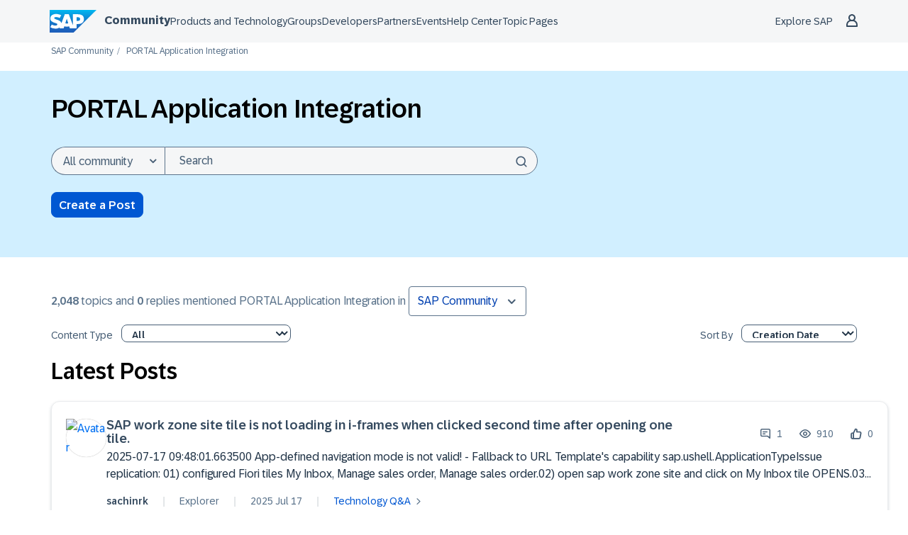

--- FILE ---
content_type: text/javascript;charset=UTF-8
request_url: https://community.sap.com/t5/scripts/6E140DEB69A4C533890FACBB30B83BCE/lia-scripts-body-min.js
body_size: 11227
content:
!0!==jQuery.isLithium&&(jQuery=LITHIUM.jQuery);(function(b){LITHIUM.InformationBox=function(a){var d=b(a.componentSelector),h=b(document);a.faceLinkUrl&&d.click(function(){window.location.href=a.faceLinkUrl});if(a.closeLinkSelector){var e=b(a.closeLinkSelector);e.exists()&&e.click(function(){d.remove();return!1})}void 0===h.data("li-information-box-hide-init")&&(h.data("li-information-box-hide-init",!0),h.on(a.updateFeedbackEvent,function(d){b(a.feedbackSelector).hide()}))}})(LITHIUM.jQuery);(function(b){LITHIUM.AjaxFeedback=function(a,d,h){!0!==LITHIUM.AjaxFeedback.init&&(LITHIUM.AjaxFeedback.init=!0,b(document).on(d,function(){b(a).not(h).children().hide()}))}})(LITHIUM.jQuery);/*
 http://mths.be/placeholder v2.0.7 by @mathias */
(function(b,a,d){function h(a){var b={},c=/^jQuery\d+$/;d.each(a.attributes,function(a,d){d.specified&&!c.test(d.name)&&(b[d.name]=d.value)});return b}function e(b,c){var e=d(this);if(this.value==e.attr("placeholder")&&e.hasClass("placeholder"))if(e.data("placeholder-password")){e=e.hide().next().show().attr("id",e.removeAttr("id").data("placeholder-id"));if(!0===b)return e[0].value=c;e.focus()}else this.value="",e.removeClass("placeholder"),this==a.activeElement&&this.select()}function c(){var a=
d(this),b=this.id;if(""==this.value){if("password"==this.type){if(!a.data("placeholder-textinput")){try{var c=a.clone().attr({type:"text"})}catch(v){c=d("\x3cinput\x3e").attr(d.extend(h(this),{type:"text"}))}c.removeAttr("name").data({"placeholder-password":!0,"placeholder-id":b}).bind("focus.placeholder",e);a.data({"placeholder-textinput":c,"placeholder-id":b}).before(c)}a=a.removeAttr("id").hide().prev().attr("id",b).show()}a.addClass("placeholder");a[0].value=a.attr("placeholder")}else a.removeClass("placeholder")}
var f="placeholder"in a.createElement("input"),q="placeholder"in a.createElement("textarea"),g=d.fn,k=d.valHooks;f&&q?(g=g.placeholder=function(){return this},g.input=g.textarea=!0):(g=g.placeholder=function(){this.filter((f?"textarea":":input")+"[placeholder]").not(".placeholder").bind({"focus.placeholder":e,"blur.placeholder":c}).data("placeholder-enabled",!0).trigger("blur.placeholder");return this},g.input=f,g.textarea=q,g={get:function(a){var b=d(a);return b.data("placeholder-enabled")&&b.hasClass("placeholder")?
"":a.value},set:function(b,f){var m=d(b);if(!m.data("placeholder-enabled"))return b.value=f;""==f?(b.value=f,b!=a.activeElement&&c.call(b)):m.hasClass("placeholder")?e.call(b,!0,f)||(b.value=f):b.value=f;return m}},f||(k.input=g),q||(k.textarea=g),d(function(){d(a).delegate("form","submit.placeholder",function(){var a=d(".placeholder",this).each(e);setTimeout(function(){a.each(c)},10)})}),d(b).bind("beforeunload.placeholder",function(){d(".placeholder").each(function(){this.value=""})}))})(this,document,
jQuery);(function(b){LITHIUM.Placeholder=function(){b("input, textarea").placeholder()}})(LITHIUM.jQuery);(function(b){b.fn.extend({autocomplete:function(a,d){var h="string"==typeof a;d=b.extend({},b.Autocompleter.defaults,{url:h?a:null,data:h?null:a,delay:h?b.Autocompleter.defaults.delay:10},d);d.highlight=d.highlight||function(a){return a};d.formatMatch=d.formatMatch||d.formatItem;return this.each(function(){new b.Autocompleter(this,d)})},autocompleteResult:function(a){return this.bind("autocompleteResult",a)},autocompleteReceiveData:function(a){return this.bind("autocompleteReceiveData",a)},autocompleteSearch:function(a){return this.trigger("autocompleteSearch",
[a])},autocompleteFlushCache:function(){return this.trigger("autocompleteFlushCache")},autcompleteSetOptions:function(a){return this.trigger("autcompleteSetOptions",[a])},autocompleteRemove:function(){return this.trigger("autocompleteRemove")},autocompleteDisable:function(){return this.trigger("autocompleteDisable")},autocompleteEnable:function(){return this.trigger("autocompleteEnable")},autocompleteChange:function(){return this.trigger("autocompleteChange")},autocompleteClose:function(){return this.trigger("autocompleteClose")}});
b.Autocompleter=function(a,d){function h(e){var f=r.selected();if(!f)return!1;var m=f.result;t=m;if(d.multiple){var n=c(u.val());if(1<n.length){var k=d.multipleSeparator.length;e=e||b(a).selection().start;var l,h=0;b.each(n,function(a,b){h+=b.length+1;if(e<=h)return l=a,!1;h+=k});n[l]=m;m=n.join(d.multipleSeparator+" ")}m+=d.multipleSeparator+" "}!1!==d.updateInputOnSelect&&u.val(m);g();u.trigger("autocompleteResult",[f.data,f.value]);return!0}function e(c,e){if(z==l.DEL||!1===A)r.hide(),m&&v.hide();
else if(c=u.val(),e||c!=t){e=b.trim(c);if(" "!=c.charAt(c.length-1)){var h=b.trim(c.replace(/[^\w\s]|_/g," ").replace(/\s+/g," ")).split(" ");1<h.length?(e=h[h.length-1],e.length<d.prefixTriggerTextLength&&(e=c.lastIndexOf(e),c=c.substring(0,e))):e.length<d.prefixTriggerTextLength&&(c+=" ")}t=c=c.trimLeft();c=f(c);c.length>=d.minChars?(b(a).addClass(d.loadingClass),r.startLoading(),d.matchCase||(c=c.toLowerCase()),p(c,k,g)):(n(),r.useHeader()?r.reset():(r.hide(),m&&v.hide()))}}function c(a){return a?
d.multiple?b.map(a.split(d.multipleSeparator),function(c){return b.trim(a).length?b.trim(c):null}):[b.trim(a)]:[""]}function f(e){if(!d.multiple)return e;var f=c(e);if(1==f.length)return f[0];f=b(a).selection().start;f=f==e.length?c(e):c(e.replace(e.substring(f),""));return f[f.length-1]}function q(){clearTimeout(x);x=setTimeout(g,200)}function g(a){u.is(":focus")&&!0!==a?clearTimeout(x):b(document.activeElement).parents(".lia-autocomplete-container").hasClass("lia-autocomplete-container")?b(document.activeElement).blur(function(){q()}):
(r.visible(),r.hide(),m&&v.hide(),clearTimeout(x),n(),d.mustMatch&&u.autocompleteSearch(function(a){a||(d.multiple?(a=c(u.val()).slice(0,-1),u.val(a.join(d.multipleSeparator)+(a.length?d.multipleSeparator:""))):(u.val(""),u.trigger("autocompleteResult",null)))}))}function k(c,e){var k=e.parsedData;e=e.jqXHR;if(k&&k.length){r.display(k,c);n();var h=k[0].value;d.autoFill&&f(u.val()).toLowerCase()==c.toLowerCase()&&z!=l.BACKSPACE&&(u.val(u.val()+h.substring(f(t).length)),b(a).selection(t.length,t.length+
h.length));y?(m&&v.show(),r.show()):g()}else!1!==d.emptyText?(r.emptyList(),r.setEmptyText()):g();u.trigger("autocompleteReceiveData",[k,e])}function p(c,e,m){d.matchCase||(c=c.toLowerCase());var g=w.load(c);if(g&&g.parsedData&&g.parsedData.length)e(c,g);else if("string"==typeof d.url&&0<d.url.length){var n={timestamp:+new Date};b.each(d.extraParams,function(a,b){n[a]="function"==typeof b?b():b});b.ajax({mode:"abort",port:"autocomplete"+a.name,dataType:d.dataType,url:d.url,data:b.extend({q:f(c),limit:d.max},
n),beforeSend:function(a){u.trigger("autocompleteSearchServer",a)},success:function(a,f,m){if(!(f=d.parse&&d.parse(a))){f=[];a=a.split("\n");for(var g=0;g<a.length;g++){var n=b.trim(a[g]);n&&(n=n.split("|"),f[f.length]={data:n,value:n[0],result:d.formatResult&&d.formatResult(n,n[0])||n[0]})}}m={jqXHR:m,parsedData:f};w.add(c,m);e(c,m)}})}else r.emptyList(),m(c)}function n(){b(a).removeClass(d.loadingClass);r.stopLoading()}var m="undefined"!=typeof d.wrapperId,v="";m&&(v=b(a).parent().find("."+d.wrapperContainerId));
var l={UP:38,DOWN:40,DEL:46,TAB:9,RETURN:13,ESC:27,COMMA:188,PAGEUP:33,PAGEDOWN:34,BACKSPACE:8},u=b(a).attr("autocomplete","off").addClass(d.inputClass),x,t="",w=b.Autocompleter.Cache(d),y=0,z,B={mouseDownOnSelect:!1,whichMouse:null},r=b.Autocompleter.Select(d,a,h,B),A=!d.disabled;r.init();var C;b.browser.opera&&b(a.form).bind("submit.autocomplete",function(){if(C)return C=!1});u.bind((b.browser.opera?"keypress":"keydown")+".autocomplete",function(a){y=1;z=a.keyCode;switch(a.keyCode){case l.UP:a.preventDefault();
r.visible()?r.prev():e(0,!0);break;case l.DOWN:a.preventDefault();r.visible()?r.next():e(0,!0);break;case l.PAGEUP:a.preventDefault();r.visible()?r.pageUp():e(0,!0);break;case l.PAGEDOWN:a.preventDefault();r.visible()?r.pageDown():e(0,!0);break;case d.multiple&&","==b.trim(d.multipleSeparator)&&l.COMMA:case l.TAB:case l.RETURN:if(h())return a.preventDefault(),a.stopImmediatePropagation(),C=!0,!1;break;case l.ESC:r.hide();m&&v.hide();break;default:clearTimeout(x),x=setTimeout(e,d.delay)}}).focus(function(a,
b){d.triggerTextLength||(y++,a=b?b:!1,r.useHeader()&&!a&&!0===A&&setTimeout(function(){1==y&&(m&&v.show(),r.show())},10))}).keyup(function(a,b){d.triggerTextLength&&(a=b?b:!1,r.useHeader()&&!a&&!0===A&&setTimeout(function(){if(u.val().length>d.triggerTextLength)m&&v.show(),r.show();else{var a=u.val().length;a==d.triggerTextLength?(r.reset(),m&&v.show(),r.show()):a>d.triggerTextLength?(m&&v.show(),r.show()):q()}},10))}).blur(function(){y=0;B.mouseDownOnSelect||q();1!==B.whichMouse&&q()}).click(function(){1<
y++&&!r.visible()&&e(0,!0)}).bind("autocompleteSearch",function(){function a(a,b){if(b&&b.length)for(var c=0;c<b.length;c++)if(b[c].result.toLowerCase()==a.toLowerCase()){var d=b[c];break}"function"==typeof e?e(d):u.trigger("autocompleteResult",d&&[d.data,d.value])}var e=1<arguments.length?arguments[1]:null;b.each(c(u.val()),function(b,c){p(c,a,a)})}).bind("autocompleteFlushCache",function(){w.flush();r.reset()}).bind("autcompleteSetOptions",function(a,c){b.extend(d,c);"data"in c&&w.populate()}).bind("autocompleteRemove",
function(){r.unbind();u.unbind();b(a.form).unbind(".autocomplete")}).bind("autocompleteDisable",function(){A=!1}).bind("autocompleteEnable",function(){A=!0}).bind("autocompleteChange",function(){e(0,!0)}).bind("autocompleteClose",function(){g(!0)})};b.Autocompleter.defaults={inputClass:"ac_input",resultsClass:"ac_results",hasResultsClass:"ac_has_results",emptyResultClass:"ac_empty_result",inputHasResultsClass:"ac_input__has_results",inputEmptyResultClass:"ac_input_empty_result",loadingClass:"ac_loading",
activeClass:"ac_over",oddRowClass:"ac_odd",evenRowClass:"ac_event",headerClass:"ac_header",footerClass:"ac_footer",listWrapperClass:"ac_content",minChars:1,delay:400,matchCase:!1,matchSubset:!0,matchContains:!1,cacheLength:10,max:1E3,mustMatch:!1,extraParams:{},selectFirst:!0,formatItem:function(a){return a[0]},formatMatch:null,autoFill:!1,width:0,multiple:!1,multipleSeparator:", ",highlight:function(a,b){return a.replace(new RegExp("(?![^\x26;]+;)(?!\x3c[^\x3c\x3e]*)("+b.replace(/([\^\$\(\)\[\]\{\}\*\.\+\?\|\\])/gi,
"\\$1")+")(?![^\x3c\x3e]*\x3e)(?![^\x26;]+;)","gi"),"\x3cstrong\x3e$1\x3c/strong\x3e")},scroll:!0,scrollHeight:300,defaultText:!1,loadingText:!1,successText:!1,emptyText:!1,footerContent:!1,updateInputOnSelect:!0};b.Autocompleter.Cache=function(a){function d(b,c){a.matchCase||(b=b.toLowerCase());var e=b.indexOf(c);"word"==a.matchContains&&(e=b.toLowerCase().autocompleteSearch("\\b"+c.toLowerCase()));return-1==e?!1:0==e||a.matchContains}function h(b,e){0<a.cacheLength&&(q>a.cacheLength&&c(),f[b]||
q++,f[b]=e)}function e(){if(!a.data)return!1;var c={},e=0;a.url||(a.cacheLength=1);c[""]=[];for(var d=0,f=a.data.length;d<f;d++){var m=a.data[d];m="string"==typeof m?[m]:m;var v=a.formatMatch(m,d+1,a.data.length);if(!1!==v){var l=v.charAt(0).toLowerCase();c[l]||(c[l]=[]);m={value:v,data:m,result:a.formatResult&&a.formatResult(m)||v};c[l].push(m);e++<a.max&&c[""].push(m)}}b.each(c,function(b,c){a.cacheLength++;h(b,c)})}function c(){f={};q=0}var f={},q=0;setTimeout(e,25);return{flush:c,add:h,populate:e,
load:function(c){if(!a.cacheLength||!q)return null;if(!a.url&&a.matchContains){var e=[],g;for(g in f)if(0<g.length){var n=f[g];b.each(n,function(a,b){d(b.value,c)&&e.push(b)})}return e}if(f[c])return f[c];if(a.matchSubset)for(g=c.length-1;g>=a.minChars;g--)if(n=f[c.substr(0,g)])return e=[],b.each(n,function(a,b){d(b.value,c)&&(e[e.length]=b)}),e;return null}}};b.Autocompleter.Select=function(a,d,h,e){function c(){v&&(l=b("\x3cdiv/\x3e").hide(),y?(b("#"+a.wrapperId).addClass(a.resultsClass).css("position",
"absolute"),l.insertAfter(b("#"+a.wrapperId))):l.insertAfter(d).addClass(a.resultsClass).css("position","absolute"),g()&&(u=b("\x3cdiv/\x3e").addClass(a.headerClass).html(a.defaultText).appendTo(l)),t=b("\x3cul/\x3e").appendTo(l).mouseover(function(c){f(c).nodeName&&"LI"==f(c).nodeName.toUpperCase()&&(p=b("li",t).removeClass(a.activeClass).index(f(c)),b(f(c)).addClass(a.activeClass))}).click(function(c){if(b(f(c)).hasClass("lia-autocomplete-no-event-item"))return b(d).trigger("focus",!0),!0;b(f(c)).addClass(a.activeClass);
h(w);b(d).trigger("focus",!0);b(d).val(b(d).val());return!1}).mousedown(function(a){if(b(f(event)).hasClass("lia-autocomplete-no-event-item"))return!0;w=b(d).selection().start;e.mouseDownOnSelect=!0;e.whichMouse=a.which}).mouseup(function(){if(b(f(event)).hasClass("lia-autocomplete-no-event-item"))return!0;e.mouseDownOnSelect=!1}),!1!==a.footerContent&&(x=b("\x3cdiv/\x3e").addClass(a.footerClass).appendTo(l),b.each(a.footerContent,function(a,b){x.append(b.content);eval(b.scripts)})),0<a.width&&l.css("width",
a.width),v=!1,b(t).wrap(b("\x3cdiv\x3e").addClass(a.listWrapperClass)))}function f(a){for(a=a.target;a&&"LI"!=a.tagName;)a=a.parentNode;return a?a:[]}function q(b){k.slice(p,p+1).removeClass(a.activeClass);p+=b;0>p?p=k.size()-1:p>=k.size()&&(p=0);b=k.slice(p,p+1).addClass(a.activeClass);if(a.scroll){var c=0;k.slice(0,p).each(function(){c+=this.offsetHeight});c+b[0].offsetHeight+b[0].offsetHeight-t.scrollTop()>t[0].clientHeight?t.scrollTop(c+b[0].offsetHeight+b[0].offsetHeight-t.innerHeight()):c-b[0].offsetHeight<
t.scrollTop()&&t.scrollTop(c-b[0].offsetHeight)}}function g(){return!1!==a.defaultText||!1!==a.loadingText}var k,p=-1,n,m="",v=!0,l,u,x,t,w,y="undefined"!=typeof a.wrapperId,z="";y&&(z=b(d).parent().find("."+a.wrapperContainerId));return{init:function(){c()},display:function(c,e){n=c;m=e;if(a.fillList)a.fillList(n);else{t.empty();c=n.length;c=a.max&&a.max<c?a.max:c;for(e=0;e<c;e++)if(n[e]){var d=a.formatItem(n[e].data,e+1,c,n[e].value,m);!1!==d&&(d=b("\x3cli/\x3e").html(a.highlight(d,m)).addClass(0==
e%2?a.evenRowClass:a.oddRowClass).addClass(n[e].value.cssClass).appendTo(t)[0],b.data(d,"ac_data",n[e]))}k=t.children(":not(li.lia-autocomplete-no-event-item)");p=-1;a.selectFirst&&(k.slice(0,1).addClass(a.activeClass),p=0);b.fn.bgiframe&&t.bgiframe()}},next:function(){q(1)},prev:function(){q(-1)},pageUp:function(){0!=p&&0>p-8?q(-p):q(-8)},pageDown:function(){p!=k.size()-1&&p+8>k.size()?q(k.size()-1-p):q(8)},hide:function(){l&&l.hide();y&&z.hide();k&&k.removeClass(a.activeClass);p=-1;l.removeClass(a.hasResultsClass);
l.removeClass(a.emptyResultClass);b(d).removeClass(a.inputHasResultsClass);b(d).removeClass(a.inputEmptyResultClass)},visible:function(){var a=!0;g()&&(a="undefined"!=typeof k);return l&&l.is(":visible")&&a},current:function(){return this.visible()&&(k.filter("."+a.activeClass)[0]||a.selectFirst&&k[0])},show:function(){var c=0==l.offsetParent().size()?b(d).offset():b(d).position();y&&z.show();l.css({width:"string"==typeof a.width||0<a.width?a.width:b(d).outerWidth(),top:c.top+d.offsetHeight,left:c.left}).show();
0<b(d).val().length&&(0<t.find("li").size()?(l.addClass(a.hasResultsClass),l.removeClass(a.emptyResultClass),b(d).addClass(a.inputHasResultsClass),b(d).removeClass(a.inputEmptyResultClass)):(l.removeClass(a.hasResultsClass),l.addClass(a.emptyResultClass),b(d).removeClass(a.inputHasResultsClass),b(d).addClass(a.inputEmptyResultClass),k=t.find("li")));if(a.scroll&&(t.css({maxHeight:a.scrollHeight,overflow:"auto"}),b.browser.msie&&"undefined"===typeof document.body.style.maxHeight)){var e=0;k.each(function(){e+=
this.offsetHeight});c=e>a.scrollHeight;t.css("height",c?a.scrollHeight:e);c||k.width(t.width()-parseInt(k.css("padding-left"))-parseInt(k.css("padding-right")))}},selected:function(){var c=k&&k.filter("."+a.activeClass).removeClass(a.activeClass);return c&&c.length&&b.data(c[0],"ac_data")},emptyList:function(){l.removeClass(a.hasResultsClass);l.addClass(a.emptyResultClass);b(d).removeClass(a.inputHasResultsClass);b(d).addClass(a.inputEmptyResultClass);t&&t.empty();k=t.find("li")},unbind:function(){l&&
l.remove()},useHeader:function(){return g()},startLoading:function(){!1!==a.loadingText&&u.html(a.loadingText)},stopLoading:function(){k&&(!1!==a.successText&&0<k.length?u.html(a.successText):!1!==a.defualtText&&0==k.length&&u.html(a.defualtText))},setEmptyText:function(){u.html(a.emptyText)},reset:function(){t&&t.empty();l.removeClass(a.hasResultsClass);l.removeClass(a.emptyResultClass);b(d).removeClass(a.inputHasResultsClass);b(d).removeClass(a.inputEmptyResultClass);u.html(a.defaultText)}}};b.fn.selection=
function(a,b){if(void 0!==a)return this.each(function(){if(this.createTextRange){var c=this.createTextRange();void 0===b||a==b?c.move("character",a):(c.collapse(!0),c.moveStart("character",a),c.moveEnd("character",b));c.select()}else this.setSelectionRange?this.setSelectionRange(a,b):this.selectionStart&&(this.selectionStart=a,this.selectionEnd=b)});var d=this[0];if(void 0!==d.selectionStart)return{start:d.selectionStart,end:d.selectionEnd};if(d.createTextRange){var e=document.selection.createRange(),
c=d.value,f=e.text.length;e.text="\x3c-\x3e";e=d.value.indexOf("\x3c-\x3e");d.value=c;this.selection(e,e+f);return{start:e,end:e+f}}}})(jQuery);(function(b){LITHIUM.AutoComplete=function(a){function d(){var e=a.options.resultsClass||b.Autocompleter.defaults.resultsClass,d=c.next("."+e);0===d.length&&(d=c.siblings("."+e));0<d.length&&(e=d.is(":visible")&&"none"!==d.css("display"),c.attr("aria-expanded",e?"true":"false"),e||c.removeAttr("aria-activedescendant"))}function h(e){var d=a.options.resultsClass||b.Autocompleter.defaults.resultsClass;e=c.next("."+d);0===e.length&&(e=c.siblings("."+d));if(0===e.length)c.attr("aria-expanded","false"),
c.removeAttr("aria-activedescendant");else if(e.find("li").each(function(){b(this).removeAttr("role");b(this).removeAttr("id");b(this).removeAttr("aria-selected");b(this).removeAttr("aria-hidden")}),d=e.find("ul").first(),0<d.length?(d.attr("role","listbox"),d.attr("id",f)):(e.attr("role","listbox"),e.attr("id",f)),d=e.is(":visible")&&"none"!==e.css("display"),c.attr("aria-expanded",d?"true":"false"),d){var g=0;e.find("li").each(function(){if(b(this).hasClass("lia-autocomplete-no-event-item"))b(this).attr("aria-hidden",
"true"),b(this).removeAttr("role");else{var a=f+"-option-"+g;b(this).attr("role","option");b(this).attr("id",a);b(this).attr("aria-selected","false");g++}});c.attr("aria-activedescendant","")}else c.removeAttr("aria-activedescendant")}function e(){var e=a.options.resultsClass||b.Autocompleter.defaults.resultsClass,d=b.Autocompleter.defaults.activeClass,f=c.next("."+e);0===f.length&&(f=c.siblings("."+e));var g=!1;f.find("li[role\x3d'option']").each(function(){var a=b(this).hasClass(d);b(this).attr("aria-selected",
a?"true":"false");a&&(c.attr("aria-activedescendant",b(this).attr("id")),g=!0)});g||c.removeAttr("aria-activedescendant")}b.extend(b.Autocompleter.defaults,{inputClass:"lia-autocomplete-input",resultsClass:a.options.defaultText?"lia-autocomplete-container":"lia-autocomplete",hasResultsClass:"lia-autocomplete-has-results",emptyResultClass:"lia-autocomplete-empty-result",inputHasResultsClass:"lia-autocomplete-input-has-results",inputEmptyResultClass:"lia-autocomplete-input-empty-result",loadingClass:"lia-autocomplete-input-loading",
activeClass:"selected",oddRowClass:"lia-autocomplete-list-odd-row",evenRowClass:"lia-autocomplete-list-even-row",headerClass:"lia-autocomplete-header",footerClass:"lia-autocomplete-footer",listWrapperClass:"lia-autocomplete-content",scroll:!0,selectFirst:!1,highlight:!1,matchSubset:!1});b.extend(a.options,{parse:function(a){return"string"===b.type(a)?b.evalJSON(a):a}});var c=b(a.inputSelector);c.attr("id")||c.attr("id","lia-autocomplete-"+Math.random().toString(36).substr(2,9));var f=c.attr("id")+
"-listbox";c.attr("aria-autocomplete","both");c.attr("role","combobox");c.attr("aria-haspopup","listbox");c.attr("aria-expanded","false");c.attr("aria-controls",f);c.attr("aria-owns",f);c.autocomplete(a.url,a.options);var q=c.val();c.on("input.autocomplete",function(){var a=b(this).val();if(0===q.length&&0<a.length){var c=this,e=this.selectionStart;setTimeout(function(){document.activeElement===c&&(c.blur(),setTimeout(function(){c.focus();c.setSelectionRange&&null!==e&&c.setSelectionRange(e,e)},10))},
10)}q=a});var g=a.options.resultsClass||b.Autocompleter.defaults.resultsClass,k=new MutationObserver(function(a){a.forEach(function(a){"attributes"!==a.type||"style"!==a.attributeName&&"class"!==a.attributeName||d()})});setTimeout(function(){var a=c.next("."+g);0===a.length&&(a=c.siblings("."+g));0<a.length&&k.observe(a[0],{attributes:!0,attributeFilter:["style","class"]})},100);c.on("focus.autocomplete",function(){setTimeout(d,100)});c.on("keyup.autocomplete",function(d){38!==d.which&&40!==d.which||
setTimeout(function(){e();if(a.options.autocompleteInstructionsSelector){var d=b.Autocompleter.defaults.activeClass,f=a.options.resultsClass||b.Autocompleter.defaults.resultsClass,g=c.next("."+f);0===g.length&&(g=c.siblings("."+f));d=g.find("."+d+"[role\x3d'option']");0<d.length&&(d=d.text().trim(),p.text(d))}},50)});var p=b(a.options.autocompleteInstructionsSelector);p.attr("aria-live","polite");p.attr("aria-atomic","true");c.bind((b.browser.opera?"keypress":"keydown")+".autocomplete",function(e){b(c).next().css("visibility",
"visible");13==e.which&&b(this).trigger("autocompleteResultEnter",e);!a.options.autocompleteInstructionsSelector||40!=e.which&&38!=e.which||b(a.options.autocompleteInstructionsSelector).text(b("."+b.Autocompleter.defaults.activeClass).text().trim());27==e.keyCode&&(b(c).next().css("visibility","hidden"),c.attr("aria-expanded","false"),c.removeAttr("aria-activedescendant"))});c.on("blur.autocomplete",function(){setTimeout(function(){var e=a.options.resultsClass||b.Autocompleter.defaults.resultsClass,
d=c.next("."+e);0===d.length&&(d=c.siblings("."+e));0<d.length&&!d.is(":visible")&&(c.attr("aria-expanded","false"),c.removeAttr("aria-activedescendant"))},200)});c.autocompleteReceiveData(function(b){if(c.val().length>=a.options.triggerTextLength){var e=a.options.autosuggestionUnavailableInstructionText;b.memo&&b.memo[0]&&0<b.memo[0].length&&(e=b.memo[0].length.toString().concat(" ",a.options.autosuggestionAvailableInstructionText));p.text(e)}setTimeout(function(){h(b.memo&&b.memo[0]?b.memo[0]:[]);
var a=c.val();c[0].blur();setTimeout(function(){c[0].focus();c.val(a);if(c[0].setSelectionRange){var b=a.length;c[0].setSelectionRange(b,b)}},10)},50)});c.autcompleteSetOptions({extraParams:a.context});!0===a.redirectToItemLink&&c.bind("autocompleteResult",function(a,b,c){window.open(c.url,"_blank")});b(document.body).on("LITHIUM:autocomplete:close",function(){c.autocompleteClose()});b(window).resize(function(){var a=b.Autocompleter.defaults.hasResultsClass,c=b("."+a);c&&0<c.length&&c.removeClass(a)})}})(LITHIUM.jQuery);(function(b){LITHIUM.Link=function(a){function d(a){var c=b(this),e=c.data("lia-action-token");!0!==c.data("lia-ajax")&&void 0!==e&&!1===a.isPropagationStopped()&&!1===a.isImmediatePropagationStopped()&&!1===a.isDefaultPrevented()&&(a.stop(),a=b("\x3cform\x3e",{method:"POST",action:c.attr("href"),enctype:"multipart/form-data"}),e=b("\x3cinput\x3e",{type:"hidden",name:"lia-action-token",value:e}),a.append(e),b(document.body).append(a),a.submit(),h.trigger("click"))}var h=b(document);void 0===h.data("lia-link-action-handler")&&
(h.data("lia-link-action-handler",!0),h.on("click.link-action",a.linkSelector,d),b.fn.on=b.wrap(b.fn.on,function(e){var c=e.apply(this,b.makeArray(arguments).slice(1));this.is(document)&&(h.off("click.link-action",a.linkSelector,d),e.call(this,"click.link-action",a.linkSelector,d));return c}))}})(LITHIUM.jQuery);/*

 jQuery Tools 1.2.6 Tooltip - UI essentials

 NO COPYRIGHTS OR LICENSES. DO WHAT YOU LIKE.

 http://flowplayer.org/tools/tooltip/

 Since: November 2008
 Date: Wed Sep 22 06:02:10 2010 +0000
*/
(function(b){function a(a,c,d){var e=d.relative?a.position().top:a.offset().top,f=d.relative?a.position().left:a.offset().left,k=d.position[0];e-=c.outerHeight()-d.offset[0];f+=a.outerWidth()+d.offset[1];/iPad/i.test(navigator.userAgent)&&(e-=b(window).scrollTop());var h=c.outerHeight()+a.outerHeight();"center"==k&&(e+=h/2);"bottom"==k&&(e+=h);k=d.position[1];a=c.outerWidth()+a.outerWidth();"center"==k&&(f-=a/2);"left"==k&&(f-=a);return{top:e,left:f}}function d(e,c){var d=this,q=e.add(d),g,k=0,p=
0,n=e.attr("title"),m=e.attr("data-tooltip"),v=h[c.effect],l,u=e.is(":input"),x=u&&e.is(":checkbox, :radio, select, :button, :submit"),t=e.attr("type"),w=c.events[t]||c.events[u?x?"widget":"input":"def"];if(!v)throw'Nonexistent effect "'+c.effect+'"';w=w.split(/,\s*/);if(2!=w.length)throw"Tooltip: bad events configuration for "+t;e.bind(w[0],function(a){clearTimeout(k);c.predelay?p=setTimeout(function(){d.show(a)},c.predelay):d.show(a)}).bind(w[1],function(a){clearTimeout(p);c.delay?k=setTimeout(function(){d.hide(a)},
c.delay):d.hide(a)});n&&c.cancelDefault&&(e.removeAttr("title"),e.data("title",n));b.extend(d,{show:function(f){if(!g&&(m?g=b(m):c.tip?g=b(c.tip).eq(0):n?g=b(c.layout).addClass(c.tipClass).appendTo(document.body).hide().append(n):(g=e.next(),g.length||(g=e.parent().next())),!g.length))throw"Cannot find tooltip for "+e;if(d.isShown())return d;g.stop(!0,!0);var h=a(e,g,c);c.tip&&g.html(e.data("title"));f=b.Event();f.type="onBeforeShow";q.trigger(f,[h]);if(f.isDefaultPrevented())return d;h=a(e,g,c);
g.css({position:"absolute",top:h.top,left:h.left});l=!0;v[0].call(d,function(){f.type="onShow";l="full";q.trigger(f)});h=c.events.tooltip.split(/,\s*/);g.data("__set")||(g.unbind(h[0]).bind(h[0],function(){clearTimeout(k);clearTimeout(p)}),h[1]&&!e.is("input:not(:checkbox, :radio), textarea")&&g.unbind(h[1]).bind(h[1],function(a){a.relatedTarget!=e[0]&&e.trigger(w[1].split(" ")[0])}),c.tip||g.data("__set",!0));return d},hide:function(a){if(!g||!d.isShown())return d;a=b.Event();a.type="onBeforeHide";
q.trigger(a);if(!a.isDefaultPrevented())return l=!1,h[c.effect][1].call(d,function(){a.type="onHide";q.trigger(a)}),d},isShown:function(a){return a?"full"==l:l},getConf:function(){return c},getTip:function(){return g},getTrigger:function(){return e}});b.each(["onHide","onBeforeShow","onShow","onBeforeHide"],function(a,e){b.isFunction(c[e])&&b(d).bind(e,c[e]);d[e]=function(a){a&&b(d).bind(e,a);return d}})}b.tools=b.tools||{version:"1.2.6"};b.tools.tooltip={conf:{effect:"toggle",fadeOutSpeed:"fast",
predelay:0,delay:30,opacity:1,tip:0,fadeIE:!1,position:["top","center"],offset:[0,0],relative:!1,cancelDefault:!0,events:{def:"mouseenter,mouseleave",input:"focus,blur",widget:"focus mouseenter,blur mouseleave",tooltip:"mouseenter,mouseleave"},layout:"\x3cdiv/\x3e",tipClass:"tooltip"},addEffect:function(a,b,d){h[a]=[b,d]}};var h={toggle:[function(a){var b=this.getConf(),e=this.getTip();b=b.opacity;1>b&&e.css({opacity:b});e.show();a.call()},function(a){this.getTip().hide();a.call()}],fade:[function(a){var c=
this.getConf();!b.browser.msie||c.fadeIE?this.getTip().fadeTo(c.fadeInSpeed,c.opacity,a):(this.getTip().show(),a())},function(a){var c=this.getConf();!b.browser.msie||c.fadeIE?this.getTip().fadeOut(c.fadeOutSpeed,a):(this.getTip().hide(),a())}]};b.fn.tooltip=function(a){var c=this.data("tooltip");if(c)return c;a=b.extend(!0,{},b.tools.tooltip.conf,a);"string"==typeof a.position&&(a.position=a.position.split(/,?\s/));this.each(function(){c=new d(b(this),a);b(this).data("tooltip",c)});return a.api?
c:this}})(jQuery);(function(b){LITHIUM.Tooltip=function(a){function d(){return f.is(":visible")&&(0<b(a.triggerSelector+":hover").length||f.is(document.activeElement))}function h(a){a&&a.hasOwnProperty("hide")&&a.hide();e.hide()}var e=b(a.tooltipElementSelector),c=e.attr("id"),f=b(a.triggerSelector),q=e.find(".lia-tooltip-arrow"),g;f.tooltip({predelay:a.predelay,delay:a.delay,position:a.position,relative:!1,tip:a.tooltipElementSelector,events:a.events,onBeforeShow:function(a,b){f.attr({"aria-describedby":c,"aria-controls":c});
10>b.left&&(e.css("width",f.offset().left),e.addClass("lia-overflow-width"));LITHIUM.Tooltip.currentTip&&LITHIUM.Tooltip.currentTip.hide();LITHIUM.Tooltip.currentTip=f.data("tooltip")},onShow:function(c){var k=f.data("tooltip");c=b(c.target);10>e.offset().left&&e.addClass("lia-overflow lia-overflow-left");10>e.offset().right&&e.addClass("lia-overflow lia-overflow-right");q.length&&q.css({left:c.offset().left-e.offset().left+5,right:"auto"});a.hideOnLeave&&(d()?g=setInterval(function(){d()||(h(k),
clearInterval(g))},100):h(k))},onHide:function(a){e.css("width","");e.removeClass("lia-overflow lia-overflow-left lia-overflow-right lia-overflow-width");LITHIUM.Tooltip.currentTip=!1;clearInterval(g)}});null!==f.get(0)&&void 0!==f.get(0)&&"a"===f.get(0).nodeName.toLowerCase()&&!1===a.enableOnClickForTrigger&&f.click(function(a){return!1});e.hide();if(!0===LITHIUM.Loader.isLoaded())e.appendTo(a.bodySelector);else LITHIUM.Loader.onLoad(function(){e.appendTo(a.bodySelector)})}})(LITHIUM.jQuery);(function(b){LITHIUM.HelpIcon=function(a){a=b(a.selectors.helpIconSelector);void 0!==a&&(a.removeAttr("role"),a.attr("aria-hidden","true"))}})(LITHIUM.jQuery);(function(b){LITHIUM.SearchAutoCompleteToggle=function(a){var d=b(a.containerSelector),h=d.find(a.autoCompleteSelector);d.bind(a.enableAutocompleteSuccessEvent,function(){d.find(a.enableAutoCompleteSelector).hide();d.find(a.disableAutoCompleteSelector).show();h.autocompleteEnable();h.not(":hidden").focus()});d.bind(a.disableAutocompleteSuccessEvent,function(){d.find(a.disableAutoCompleteSelector).hide();d.find(a.enableAutoCompleteSelector).show();h.autocompleteDisable()})}})(LITHIUM.jQuery);(function(b){LITHIUM.SearchForm=function(a){var d=b(a.formSelector),h=d.find(a.selectSelector),e=d.find(a.buttonSelector),c=d.find(a.inputSelector);if(a.useClearSearchButton){var f=d.find(a.clearSearchButtonSelector);var q=function(){c.val("");c.focus();!0===a.useAutoComplete&&(c.autocompleteFlushCache(),c.autocompleteChange());f.addClass("lia-js-hidden")};f.click(q);f.keydown(function(a){var b=a.keyCode?a.keyCode:a.which;"13"!=b&&"32"!=b||q();a.preventDefault();a.stopPropagation()});d.find(".search-input").on("input",
function(){""==c.val()?f.addClass("lia-js-hidden"):f.removeClass("lia-js-hidden")})}var g=!1,k=!1,p=b(".lia-body");void 0!==p.data("selectedSearchFilterType")&&0<p.data("selectedSearchFilterType").length&&b(":"+p.data("selectedSearchFilterType")).filter(function(){return this.value===p.data("selectedSearchFilterValue")}).focus();var n=function(b){!0===a.useAutoComplete&&c.autcompleteSetOptions({extraParams:{searchContext:b}})};h.change(function(){var b=h.val();if(a.nodesModel.hasOwnProperty(b)){var f=
a.nodesModel[b];e.attr("title",f.title);c.hide();var g=c;c=d.find(f.inputSelector).val(g.val()).show();n(b);c.autocompleteFlushCache();c.autocompleteChange()}});!0===a.useAutoComplete&&(n(h.val()),d.bind("autocompleteResult",function(a,b,c){window.location=c.url}),d.bind("autocompleteSearchServer",function(){g=!0}),d.bind("autocompleteReceiveData",function(b,c,f){g=!1;b=f.getResponseHeader(a.asSearchActionIdHeaderKey);null!==b&&d.find(a.asSearchActionIdSelector).val(b);!0===k&&e.click()}),d.submit(function(a){c.trigger("autocompleteDisable");
!0===g&&(a.stop(),k=!0);g=!0}));d.find(".lia-search-toggle").click(function(){b(".lia-body").addClass("lia-phone-search-open");b(this).closest(".lia-component-common-widget-search-form").find(".search-input:visible").each(function(){this.focus()})});d.find(".lia-cancel-search").click(function(){b(".lia-body").removeClass("lia-phone-search-open")})}})(LITHIUM.jQuery);(function(b){LITHIUM.Tree=function(a){var d=b(a.treeSelector),h=function(d,c){var e=d.closest("li");c=b("\x3cdiv class\x3d'"+a.loadOverlayCssClass+"'\x3e"+a.loadOverlayText+"\x3c/div\x3e");var h=b('\x3cul class\x3d"lia-loading-wrapper"\x3e\x3cli class\x3d"lia-loading"\x3e\x3cspan class\x3d"lia-loading-text"\x3e'+a.loadOverlayText+"\x3c/span\x3e\x3c/li\x3e\x3c/ul\x3e");if(a.accessibility&&0<b("img",d).length){var g=b("img",d)[0],k=b(d);g.src==a.closeToggleImageIconURL?(g.src=a.openToggleImageIconURL,
g.title=g.getAttribute("data-close-title"),k.attr("aria-label",g.getAttribute("data-close-title")),g.alt=g.getAttribute("data-close-title")):(g.src=a.closeToggleImageIconURL,g.title=g.getAttribute("data-open-title"),k.attr("aria-label",g.getAttribute("data-open-title")),g.alt=g.getAttribute("data-open-title"))}d.hasClass(a.lazyLoadCssClass)&&(a.useInlineLoader&&b(a.treeSelector).append(c),e.append(h),c={treeNodeId:d.data(a.treeNodeId),treeNodeDepth:d.data(a.treeNodeDepth),treeAjaxFeedbackId:a.treeAjaxFeedbackId,
treeSelectorId:a.treeSelectorId,success:function(a){e.find(".lia-loading-wrapper").remove()}},b.extend(c,a.lazyLoadContext),d.removeClass(a.lazyLoadCssClass),d.trigger(a.lazyLoadNodeEvent,c));e.toggleClass(a.toggleOpenedCssClass).toggleClass(a.toggleClosedCssClass)};b(d).on("click",a.toggleSelector,function(a){h(b(this),a);return!1});if(!0===a.isInternalNodeToggle)b(d).on("click",a.toggleNodeCssSelector,function(d){var c=b(this).closest("li").find(a.toggleSelector);h(c,d);return!1});b(d).on("click",
a.treeNodesMoreSelector,function(d){d=b(d.target);var c=b(this).closest("li");if(d.hasClass(a.lazyLoadSiblingsCssClass)){var e={treeNodeId:d.data(a.treeNodeId),treeNodeDepth:d.data(a.treeNodeDepth),treeAjaxFeedbackId:a.treeAjaxFeedbackId,treeNodeSiblingsOffset:d.data(a.treeNodeSiblingsOffset),treeSelectorId:a.treeSelectorId,isPreviousAction:d.hasClass(a.treeNodesPreviousCssClass),success:function(a){c.hide()}};b.extend(e,a.lazyLoadContext);d.trigger(a.lazyLoadNodeEvent,e);d.replaceWith('\x3cspan class\x3d"lia-loading-text"\x3e'+
a.loadOverlayText+"\x3cspan\x3e")}else c.hide(),c.nextAll(":hidden:lt("+(a.siblingsPageSize+1)+")").show();return!1});1==a.isHideLoadOverlay&&b(a.loadOverlaySelector).remove()}})(LITHIUM.jQuery);(function(b){LITHIUM.CoreNodeTree=function(a){b(a.selectors.nodeTree).on("click","a",function(d){var h=b(this),e=h.data(a.data.displayId);void 0!==e&&(d.stop(),h.trigger(a.events.nodeSelected,{displayId:e,title:h.text()}))})}})(LITHIUM.jQuery);(function(b){LITHIUM.FilterCollapsiblePanel=function(a){var d=a.isExpanded,h=b(a.elementSelector),e=b(a.toggleCssSelector),c=b(a.fieldSetSelector),f={},q=!1;a.isDropDown?h[0].addEventListener(a.dropdownOnToggleEvent,function(b){function c(){b.detail&&b.detail.open&&(h.find(".SearchToggleGroupFilter")[0]?h.find("input:not(:hidden):checked").focus():h.find("input:not(:hidden):first").focus())}a.useLazyLoad&&!1===q?(q=!0,h.trigger(a.collapsePanelRenderEvent,{complete:c})):c()}):e.click(function(g){d=
!d;e.toggle();c.toggle("normal");f[a.toggleQueryParameter]=d;b(this).trigger(a.searchToggleRequestParametersEvent,{state:f,rerender:!1});e.filter(":visible").focus();return!1})}})(LITHIUM.jQuery);(function(b){LITHIUM.PartialRenderProxy=function(a){document.addEventListener(a.listenerEvent,function(d){b(document).trigger(a.relayEvent,{calls:JSON.stringify(d.detail.calls),success:d.detail.success})});document.addEventListener(a.limuirsComponentRenderedEvent,function(){LITHIUM.Loader.onJsAttached(function(){LITHIUM.AngularSupport.isAngularEnabled()&&LITHIUM.AngularSupport.compile();LITHIUM.renderImages&&LITHIUM.renderImages()})})}})(LITHIUM.jQuery);LITHIUM.ScriptLoader.setLoaded("body");